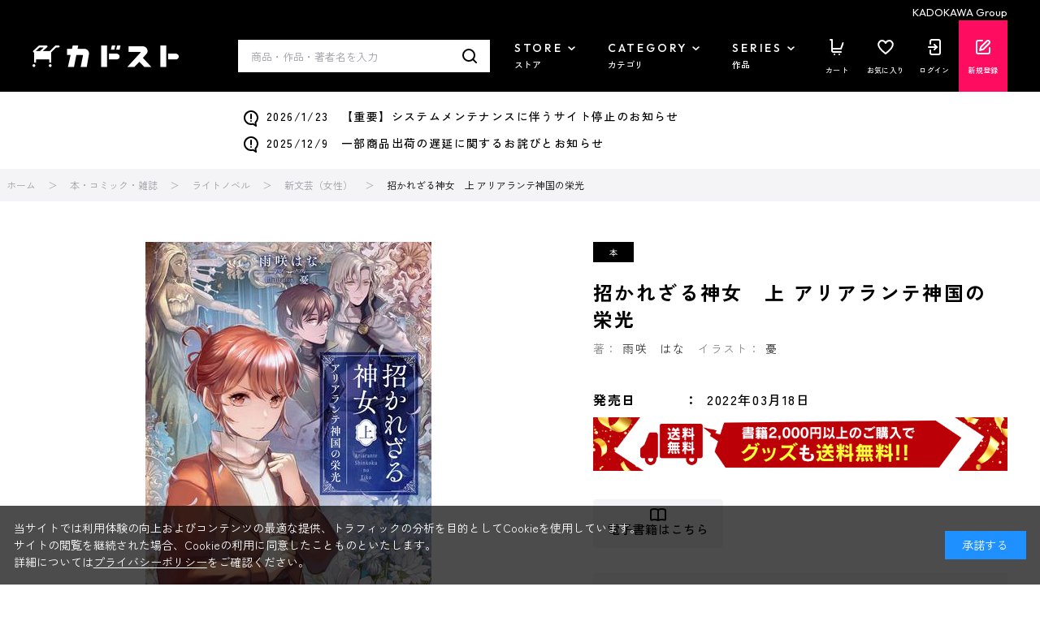

--- FILE ---
content_type: text/html; charset=utf-8
request_url: https://store.kadokawa.co.jp/shop/js/category.aspx?category=22
body_size: 159
content:

<ul class="block-dynamic-category--body">

	
	<li class="block-dynamic-category--row">
		<a href="/shop/c/c2210/">
			
			<span>フィギュア</span>
		</a>
	</li>
	

	
	<li class="block-dynamic-category--row">
		<a href="/shop/c/c2220/">
			
			<span>プラモデル</span>
		</a>
	</li>
	

</ul>

